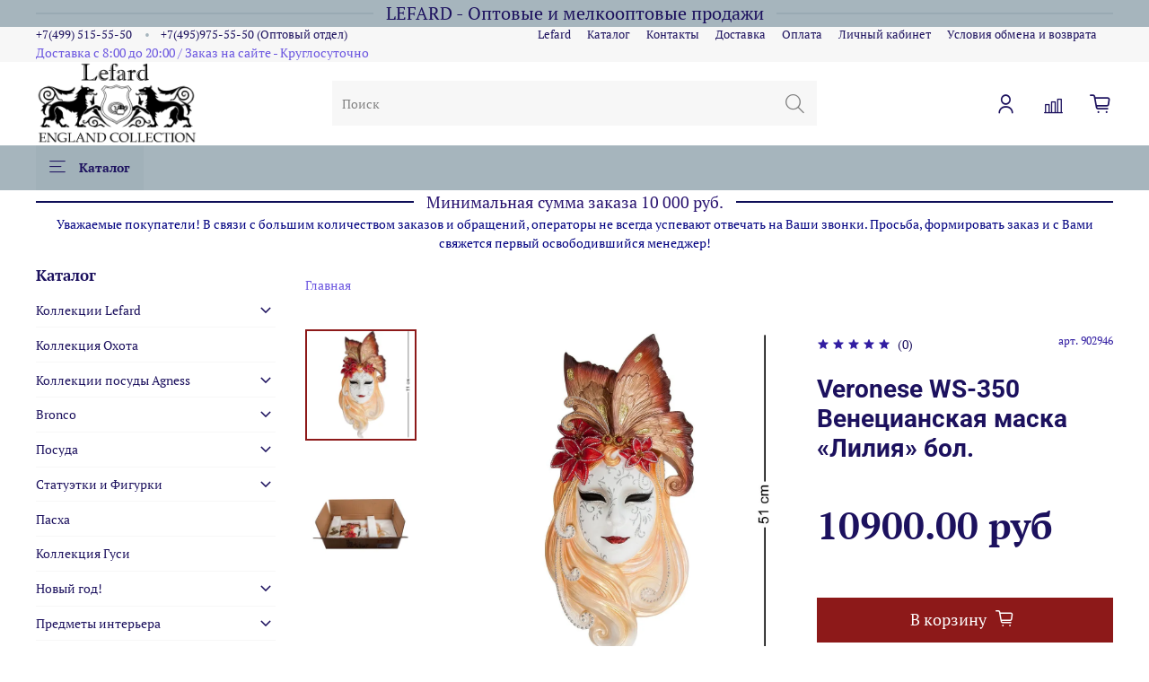

--- FILE ---
content_type: text/javascript
request_url: https://static.insales-cdn.com/assets/1/6693/1743397/1758703705/theme.js
body_size: 55
content:
// скрыть баннеры везде, кроме страницы Все бренды
if(location.pathname!="/page/vse-brendy") {
   $(".layout.widget-type_system_widget_v4_banner_list_6").each((i, el) => {
     $(el).css("display","none")
   })
   }
;
